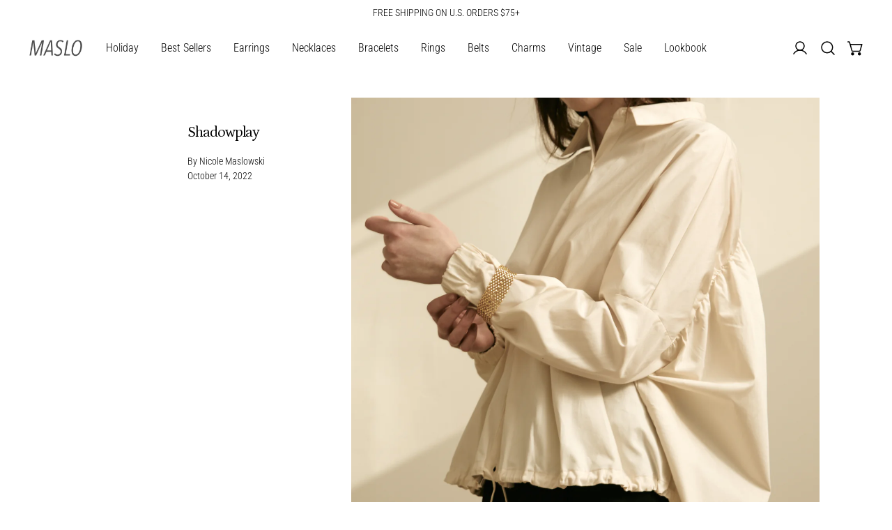

--- FILE ---
content_type: text/css
request_url: https://maslojewelry.com/cdn/shop/t/30/assets/custom.css?v=111538363565678340571762204140
body_size: 15
content:
.clearboth{clear:both;display:block;font-size:0px;height:0px;line-height:0;width:100%}.shopify-section-group-header-group ul li .flex div{display:none!important}@media only screen and (min-width:768px){.shopify-section-group-header-group ul li.mx-2{margin-right:24px!important}}.main-collection .grid,.splide__list,.custom-cols .grid,.wholesale-grid .grid{column-gap:8px!important}.mini-swatches{margin-top:6px}.mini-swatches span.p-0{display:none}.mini-swatches .variant-input{margin:0}.mini-swatches label{border:0;padding:0}.mini-swatches .rounded-swatches{height:16px;width:16px;background-size:cover}.mini-swatches .-mx-1,.mini-swatches .product-variant-picker-block{margin:0}@media only screen and (max-width:767px){.template-collection .cst_collection{display:block}.template-collection .cst_collection p{width:100%;clear:both}}.price__current .money{margin-inline-end:0!important}body.ws_mode .product-block-buy-buttons,body.ws_mode .toggle-shipping-returns,body.ws_mode .pdp-price{display:none}.wholesale-grid .gap-x-grid-gutter{column-gap:4px}.wholesale-meta p{padding-right:16px;margin:8px 0 0}@media only screen and (max-width:990px){.wholesale-grid .grid{padding:0 24px}}@media only screen and (max-width:767px){.wholesale-grid .grid{grid-template-columns:repeat(3,minmax(0,1fr))}}@media only screen and (max-width:599px){.wholesale-grid .grid{grid-template-columns:repeat(2,minmax(0,1fr))}}body.template-product h1{font-size:1.75rem;line-height:1.75rem}.product-recommendations .lg\:gap-x-grid-gutter{column-gap:4px}.product-data-wrapper div details summary::-webkit-details-marker{display:none}.product-data-wrapper .max-w-sm{max-width:600px}@media only screen and (max-width:767px){.custom--product-media_stacked{display:none!important}}@media only screen and (min-width:768px){.custom--product-media_slideshow{display:none!important}}.custom-cols .gap-x-grid-gutter,.featured-collection .lg\:gap-x-grid-gutter{column-gap:4px}.custom-col_item{position:relative;padding-bottom:4px}.custom-col_image-wrap .custom-col_inner{position:absolute;padding:24px;bottom:0;right:0;z-index:10}.custom-col_image-wrap h3{font-size:1.5rem}.custom-col_image-wrap .text-white h3{color:#fff}.custom-col_image-wrap .text-black h3{color:#000}.custom-col_text-wrap h2{font-size:2rem;margin-bottom:72px}.custom-col_text-wrap p{margin-bottom:16px}@media only screen and (max-width:767px){.custom-cols .grid{grid-template-columns:repeat(1,minmax(0,1fr))}}
/*# sourceMappingURL=/cdn/shop/t/30/assets/custom.css.map?v=111538363565678340571762204140 */


--- FILE ---
content_type: text/javascript
request_url: https://cdn.shopify.com/extensions/019a79a8-61f0-7848-9cf1-f8f639341168/discount-mixer-872/assets/core-cart-cart-savings-calculator.utils.min.11Vfm0N1.js
body_size: 5
content:
import{c as t}from"./logging-logger.utils.min.BstYBWtV.js";import{f as e}from"./utils-price.utils.min.DteFZzzH.js";import{p as r,c as a}from"./core-cart-cart-savings-processor.utils.min.B2kImK-9.js";import"./services-shopify-shopify-property.utils.min.pq0VgSsE.js";import"./utils-dom.utils.min.Cgx3Mps-.js";import"./services-shopify-product-data.utils.min.CcTw99iu.js";import"./core-cart-cart-savings-cache.utils.min.DogfSuxm.js";const i=t("CartSavingsCalculator");async function c({cart:t,currency:c,hasRoundedPrice:s,hasTrailingZeroes:n,forceRefresh:o}){try{return await async function({cart:t,currency:i,hasRoundedPrice:c,hasTrailingZeroes:s,forceRefresh:n=!1}){if(!t.items.length)return{itemSavings:[],totalExistingDiscount:0,totalAdditionalSavings:0,totalSavings:0,totalOriginalPrice:0,totalFinalPrice:0,totalCompareAtPrice:0,cartLevelDiscount:0,itemsWithCompareAtData:0,totalItemsProcessed:0,hasSavings:!1,savingsPercentage:0,currency:t.currency,formattedTotalSavings:e({price:0,currency:i}),formattedTotalOriginalPrice:e({price:0,currency:i}),formattedTotalFinalPrice:e({price:0,currency:i})};const o=t.items.map((t=>r({cartItem:t,forceRefresh:n}))),l=(await Promise.all(o)).map((t=>a({processingResult:t,currency:i}))),u=l.reduce(((t,e)=>t+e.existingDiscountPerItem*e.quantity),0),g=l.reduce(((t,e)=>t+e.additionalSavingsPerItem*e.quantity),0),m=u+g,d=l.reduce(((t,e)=>t+e.originalPrice*e.quantity),0),p=t.total_price,h=l.reduce(((t,e)=>t+(e.compareAtPrice||e.originalPrice)*e.quantity),0),y=t.cart_level_discount_applications.reduce(((t,e)=>t+(e.total_allocated_amount||0)),0),P=l.filter((t=>t.hasCompareAtData)).length,f=h>0?m/h*100:0,v=e({price:m/100,currency:i,hasRoundedPrice:c,hasTrailingZeroes:s}),S=e({price:d/100,currency:i,hasRoundedPrice:c,hasTrailingZeroes:s}),T=e({price:p/100,currency:i,hasRoundedPrice:c,hasTrailingZeroes:s});return{itemSavings:l,totalExistingDiscount:u,totalAdditionalSavings:g,totalSavings:m,totalOriginalPrice:d,totalFinalPrice:p,totalCompareAtPrice:h,cartLevelDiscount:y,itemsWithCompareAtData:P,totalItemsProcessed:t.items.length,hasSavings:m>0,savingsPercentage:f,currency:t.currency,formattedTotalSavings:v,formattedTotalOriginalPrice:S,formattedTotalFinalPrice:T}}({cart:t,currency:c,hasRoundedPrice:s,hasTrailingZeroes:n,forceRefresh:o})}catch(l){return i.errorOnce({key:`calculate-cart-savings-error-${t.items.length}`,message:"Failed to calculate cart savings",error:l,data:{itemCount:t.items.length,cartCurrency:t.currency,forceRefresh:o}}),{itemSavings:[],totalExistingDiscount:0,totalAdditionalSavings:0,totalSavings:0,totalOriginalPrice:0,totalFinalPrice:0,totalCompareAtPrice:0,cartLevelDiscount:0,itemsWithCompareAtData:0,totalItemsProcessed:0,hasSavings:!1,savingsPercentage:0,currency:t.currency,formattedTotalSavings:e({price:0,currency:c}),formattedTotalOriginalPrice:e({price:0,currency:c}),formattedTotalFinalPrice:e({price:0,currency:c})}}}export{c};


--- FILE ---
content_type: text/javascript
request_url: https://cdn.shopify.com/extensions/019a79a8-61f0-7848-9cf1-f8f639341168/discount-mixer-872/assets/views-cart-savings-cart-savings.view.min.wHTShJjQ.js
body_size: 264
content:
var i=Object.defineProperty,s=(s,t,a)=>((s,t,a)=>t in s?i(s,t,{enumerable:!0,configurable:!0,writable:!0,value:a}):s[t]=a)(s,"symbol"!=typeof t?t+"":t,a);import{i as t}from"./views-cart-savings-initialize-cart-savings.utils.min.hAQSQCTy.js";import"./views-cart-savings-cart-savings-init.view.utils.min.sZkK3Cr2.js";import"./logging-logger.utils.min.BstYBWtV.js";import"./utils-price.utils.min.DteFZzzH.js";import"./services-shopify-shopify-property.utils.min.pq0VgSsE.js";import"./utils-dom.utils.min.Cgx3Mps-.js";import"./views-cart-savings-cart-savings-manager.utils.min.CYf-6YGj.js";import"./core-cart-cart-savings-calculator.utils.min.11Vfm0N1.js";import"./core-cart-cart-savings-processor.utils.min.B2kImK-9.js";import"./services-shopify-product-data.utils.min.CcTw99iu.js";import"./core-cart-cart-savings-cache.utils.min.DogfSuxm.js";import"./services-cart-cart.utils.min.Cf4py04v.js";import"./services-cart-cart-interceptor.utils.min.C472ADpn.js";import"./services-cart-cart-data-transformer.utils.min.FbP5H8i6.js";import"./services-cart-cart-watcher.utils.min.d0fq89K4.js";import"./utils-storage.utils.min.BP1NhnhR.js";import"./utils-selectors-cart-selectors.utils.min.Cl3Ir19r.js";import"./views-cart-savings-cart-savings-dom.view.utils.min.BccrXa8t.js";import"./views-cart-savings-cart-savings-observer.view.utils.min.D4uFfbG_.js";import"./views-cart-savings-cart-savings-targets.view.utils copy.min.DHNVC541.js";class a extends HTMLElement{constructor(){super(),s(this,"cartSavingsManager",null),s(this,"initialized",!1)}async initialize(){if(this.initialized)return;const i=await t({element:this});i&&(this.cartSavingsManager=i,await this.cartSavingsManager.initialize()),this.initialized=!0}connectedCallback(){this.initialize()}disconnectedCallback(){this.cartSavingsManager&&(this.cartSavingsManager.cleanup(),this.cartSavingsManager=null)}}customElements.get("dmixer-cart-savings")||customElements.define("dmixer-cart-savings",a);


--- FILE ---
content_type: text/javascript
request_url: https://cdn.shopify.com/extensions/019a79a8-61f0-7848-9cf1-f8f639341168/discount-mixer-872/assets/logging-logger.utils.min.BstYBWtV.js
body_size: -340
content:
const e=new Set,a=new Set;function o({context:e,message:a,error:o,data:r}){const s=`[${e}] ${a}`;if(o||r){const e={};o&&(e.error=o instanceof Error?o.message:o),r&&(e.data=r),console.error(s,e)}else console.error(s)}function r(r){return{error:({message:e,error:a,data:s})=>o({context:r,message:e,error:a,data:s}),warn:({message:e,data:a})=>function({context:e,message:a,data:o}){const r=`[${e}] ${a}`;o?console.warn(r,{data:o}):console.warn(r)}({context:r,message:e,data:a}),info:({message:e,data:a})=>function({context:e,message:a,data:o}){const r=`[${e}] ${a}`;o?console.info(r,{data:o}):console.info(r)}({context:r,message:e,data:a}),warnOnce:({key:a,message:o,data:s})=>function({key:a,message:o,data:r}){e.has(a)||(r?console.warn(o,{data:r}):console.warn(o),e.add(a))}({key:`${r}:${a}`,message:`[${r}] ${o}`,data:s}),infoOnce:({key:a,message:o,data:s})=>function({key:a,message:o,data:r}){e.has(a)||(r?console.info(o,{data:r}):console.info(o),e.add(a))}({key:`${r}:${a}`,message:`[${r}] ${o}`,data:s}),errorOnce:({key:e,message:o,error:s,data:t})=>function({key:e,message:o,error:r,data:s}){if(!a.has(e)){if(r||s){const e={};r&&(e.error=r instanceof Error?r.message:r),s&&(e.data=s),console.error(o,e)}else console.error(o);a.add(e)}}({key:`${r}:${e}`,message:`[${r}] ${o}`,error:s,data:t}),throwError:({message:e,originalError:a,data:s})=>function({context:e,message:a,originalError:r,data:s}){const t=`[${e}] ${a}`;o({context:e,message:a,error:r,data:s});const n=new Error(t);throw r instanceof Error&&r.stack&&(n.stack=`${n.stack}\nCaused by: ${r.stack}`),n}({context:r,message:e,originalError:a,data:s})}}export{r as c,o as l};
